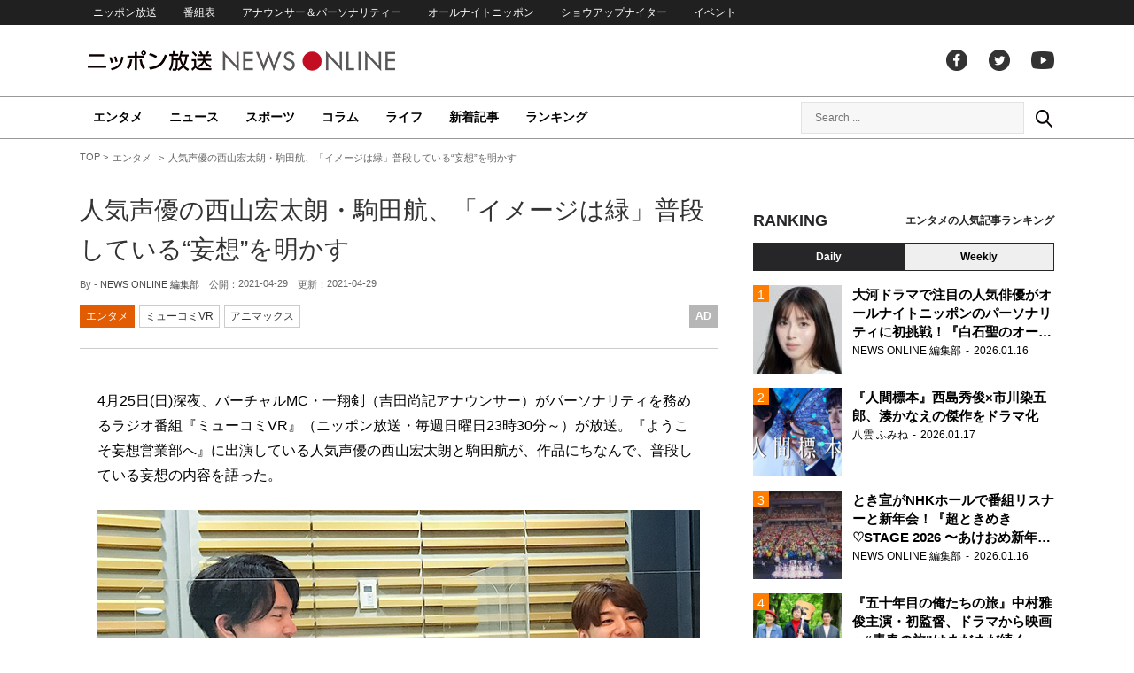

--- FILE ---
content_type: text/html; charset=UTF-8
request_url: https://news.1242.com/article/287171
body_size: 13016
content:
<!DOCTYPE HTML>
<html>
<head prefix="og: http://ogp.me/ns# fb: http://ogp.me/ns/fb# article: http://ogp.me/ns/article#">
<meta charset="utf-8">
<meta name="viewport" content="width=1150">
<meta http-equiv="X-UA-Compatible" content="IE=Edge" />
<link rel="stylesheet" href="https://news.1242.com/wp-content/themes/news1242_PC/js/swiper-bundle.min.css">
<link rel="stylesheet" type="text/css" media="all" href="https://news.1242.com/wp-content/themes/news1242_PC/style.css?20240426903">

<link rel="alternate" type="application/rss+xml" title="RSS" href="https://news.1242.com/feed" />

<link rel="pingback" href="https://news.1242.com/xmlrpc.php">
<link rel="shortcut icon" href="https://news.1242.com/wp-content/themes/news1242_PC/img/favicon.ico"> 
<link rel="apple-touch-icon" href="https://news.1242.com/wp-content/themes/news1242_PC/img/apple-touch-icon.png">

<script type="text/javascript" src="https://ajax.googleapis.com/ajax/libs/jquery/3.3.1/jquery.min.js?ver=3.3.1"></script>
<script src="https://code.jquery.com/jquery-migrate-3.1.0.js"></script>
<script src="https://news.1242.com/wp-content/themes/news1242_PC/js/function.js" charset="utf-8"></script>

<link rel="canonical" href="https://news.1242.com/article/287171">

<meta name='robots' content='max-image-preview:large' />
<link rel='dns-prefetch' href='//news.1242.com' />
<link rel="alternate" title="oEmbed (JSON)" type="application/json+oembed" href="https://news.1242.com/wp-json/oembed/1.0/embed?url=https%3A%2F%2Fnews.1242.com%2Farticle%2F287171" />
<link rel="alternate" title="oEmbed (XML)" type="text/xml+oembed" href="https://news.1242.com/wp-json/oembed/1.0/embed?url=https%3A%2F%2Fnews.1242.com%2Farticle%2F287171&#038;format=xml" />
<style id='wp-img-auto-sizes-contain-inline-css' type='text/css'>
img:is([sizes=auto i],[sizes^="auto," i]){contain-intrinsic-size:3000px 1500px}
/*# sourceURL=wp-img-auto-sizes-contain-inline-css */
</style>
<style id='wp-block-library-inline-css' type='text/css'>
:root{--wp-block-synced-color:#7a00df;--wp-block-synced-color--rgb:122,0,223;--wp-bound-block-color:var(--wp-block-synced-color);--wp-editor-canvas-background:#ddd;--wp-admin-theme-color:#007cba;--wp-admin-theme-color--rgb:0,124,186;--wp-admin-theme-color-darker-10:#006ba1;--wp-admin-theme-color-darker-10--rgb:0,107,160.5;--wp-admin-theme-color-darker-20:#005a87;--wp-admin-theme-color-darker-20--rgb:0,90,135;--wp-admin-border-width-focus:2px}@media (min-resolution:192dpi){:root{--wp-admin-border-width-focus:1.5px}}.wp-element-button{cursor:pointer}:root .has-very-light-gray-background-color{background-color:#eee}:root .has-very-dark-gray-background-color{background-color:#313131}:root .has-very-light-gray-color{color:#eee}:root .has-very-dark-gray-color{color:#313131}:root .has-vivid-green-cyan-to-vivid-cyan-blue-gradient-background{background:linear-gradient(135deg,#00d084,#0693e3)}:root .has-purple-crush-gradient-background{background:linear-gradient(135deg,#34e2e4,#4721fb 50%,#ab1dfe)}:root .has-hazy-dawn-gradient-background{background:linear-gradient(135deg,#faaca8,#dad0ec)}:root .has-subdued-olive-gradient-background{background:linear-gradient(135deg,#fafae1,#67a671)}:root .has-atomic-cream-gradient-background{background:linear-gradient(135deg,#fdd79a,#004a59)}:root .has-nightshade-gradient-background{background:linear-gradient(135deg,#330968,#31cdcf)}:root .has-midnight-gradient-background{background:linear-gradient(135deg,#020381,#2874fc)}:root{--wp--preset--font-size--normal:16px;--wp--preset--font-size--huge:42px}.has-regular-font-size{font-size:1em}.has-larger-font-size{font-size:2.625em}.has-normal-font-size{font-size:var(--wp--preset--font-size--normal)}.has-huge-font-size{font-size:var(--wp--preset--font-size--huge)}.has-text-align-center{text-align:center}.has-text-align-left{text-align:left}.has-text-align-right{text-align:right}.has-fit-text{white-space:nowrap!important}#end-resizable-editor-section{display:none}.aligncenter{clear:both}.items-justified-left{justify-content:flex-start}.items-justified-center{justify-content:center}.items-justified-right{justify-content:flex-end}.items-justified-space-between{justify-content:space-between}.screen-reader-text{border:0;clip-path:inset(50%);height:1px;margin:-1px;overflow:hidden;padding:0;position:absolute;width:1px;word-wrap:normal!important}.screen-reader-text:focus{background-color:#ddd;clip-path:none;color:#444;display:block;font-size:1em;height:auto;left:5px;line-height:normal;padding:15px 23px 14px;text-decoration:none;top:5px;width:auto;z-index:100000}html :where(.has-border-color){border-style:solid}html :where([style*=border-top-color]){border-top-style:solid}html :where([style*=border-right-color]){border-right-style:solid}html :where([style*=border-bottom-color]){border-bottom-style:solid}html :where([style*=border-left-color]){border-left-style:solid}html :where([style*=border-width]){border-style:solid}html :where([style*=border-top-width]){border-top-style:solid}html :where([style*=border-right-width]){border-right-style:solid}html :where([style*=border-bottom-width]){border-bottom-style:solid}html :where([style*=border-left-width]){border-left-style:solid}html :where(img[class*=wp-image-]){height:auto;max-width:100%}:where(figure){margin:0 0 1em}html :where(.is-position-sticky){--wp-admin--admin-bar--position-offset:var(--wp-admin--admin-bar--height,0px)}@media screen and (max-width:600px){html :where(.is-position-sticky){--wp-admin--admin-bar--position-offset:0px}}

/*# sourceURL=wp-block-library-inline-css */
</style><style id='global-styles-inline-css' type='text/css'>
:root{--wp--preset--aspect-ratio--square: 1;--wp--preset--aspect-ratio--4-3: 4/3;--wp--preset--aspect-ratio--3-4: 3/4;--wp--preset--aspect-ratio--3-2: 3/2;--wp--preset--aspect-ratio--2-3: 2/3;--wp--preset--aspect-ratio--16-9: 16/9;--wp--preset--aspect-ratio--9-16: 9/16;--wp--preset--color--black: #000000;--wp--preset--color--cyan-bluish-gray: #abb8c3;--wp--preset--color--white: #ffffff;--wp--preset--color--pale-pink: #f78da7;--wp--preset--color--vivid-red: #cf2e2e;--wp--preset--color--luminous-vivid-orange: #ff6900;--wp--preset--color--luminous-vivid-amber: #fcb900;--wp--preset--color--light-green-cyan: #7bdcb5;--wp--preset--color--vivid-green-cyan: #00d084;--wp--preset--color--pale-cyan-blue: #8ed1fc;--wp--preset--color--vivid-cyan-blue: #0693e3;--wp--preset--color--vivid-purple: #9b51e0;--wp--preset--gradient--vivid-cyan-blue-to-vivid-purple: linear-gradient(135deg,rgb(6,147,227) 0%,rgb(155,81,224) 100%);--wp--preset--gradient--light-green-cyan-to-vivid-green-cyan: linear-gradient(135deg,rgb(122,220,180) 0%,rgb(0,208,130) 100%);--wp--preset--gradient--luminous-vivid-amber-to-luminous-vivid-orange: linear-gradient(135deg,rgb(252,185,0) 0%,rgb(255,105,0) 100%);--wp--preset--gradient--luminous-vivid-orange-to-vivid-red: linear-gradient(135deg,rgb(255,105,0) 0%,rgb(207,46,46) 100%);--wp--preset--gradient--very-light-gray-to-cyan-bluish-gray: linear-gradient(135deg,rgb(238,238,238) 0%,rgb(169,184,195) 100%);--wp--preset--gradient--cool-to-warm-spectrum: linear-gradient(135deg,rgb(74,234,220) 0%,rgb(151,120,209) 20%,rgb(207,42,186) 40%,rgb(238,44,130) 60%,rgb(251,105,98) 80%,rgb(254,248,76) 100%);--wp--preset--gradient--blush-light-purple: linear-gradient(135deg,rgb(255,206,236) 0%,rgb(152,150,240) 100%);--wp--preset--gradient--blush-bordeaux: linear-gradient(135deg,rgb(254,205,165) 0%,rgb(254,45,45) 50%,rgb(107,0,62) 100%);--wp--preset--gradient--luminous-dusk: linear-gradient(135deg,rgb(255,203,112) 0%,rgb(199,81,192) 50%,rgb(65,88,208) 100%);--wp--preset--gradient--pale-ocean: linear-gradient(135deg,rgb(255,245,203) 0%,rgb(182,227,212) 50%,rgb(51,167,181) 100%);--wp--preset--gradient--electric-grass: linear-gradient(135deg,rgb(202,248,128) 0%,rgb(113,206,126) 100%);--wp--preset--gradient--midnight: linear-gradient(135deg,rgb(2,3,129) 0%,rgb(40,116,252) 100%);--wp--preset--font-size--small: 13px;--wp--preset--font-size--medium: 20px;--wp--preset--font-size--large: 36px;--wp--preset--font-size--x-large: 42px;--wp--preset--spacing--20: 0.44rem;--wp--preset--spacing--30: 0.67rem;--wp--preset--spacing--40: 1rem;--wp--preset--spacing--50: 1.5rem;--wp--preset--spacing--60: 2.25rem;--wp--preset--spacing--70: 3.38rem;--wp--preset--spacing--80: 5.06rem;--wp--preset--shadow--natural: 6px 6px 9px rgba(0, 0, 0, 0.2);--wp--preset--shadow--deep: 12px 12px 50px rgba(0, 0, 0, 0.4);--wp--preset--shadow--sharp: 6px 6px 0px rgba(0, 0, 0, 0.2);--wp--preset--shadow--outlined: 6px 6px 0px -3px rgb(255, 255, 255), 6px 6px rgb(0, 0, 0);--wp--preset--shadow--crisp: 6px 6px 0px rgb(0, 0, 0);}:where(.is-layout-flex){gap: 0.5em;}:where(.is-layout-grid){gap: 0.5em;}body .is-layout-flex{display: flex;}.is-layout-flex{flex-wrap: wrap;align-items: center;}.is-layout-flex > :is(*, div){margin: 0;}body .is-layout-grid{display: grid;}.is-layout-grid > :is(*, div){margin: 0;}:where(.wp-block-columns.is-layout-flex){gap: 2em;}:where(.wp-block-columns.is-layout-grid){gap: 2em;}:where(.wp-block-post-template.is-layout-flex){gap: 1.25em;}:where(.wp-block-post-template.is-layout-grid){gap: 1.25em;}.has-black-color{color: var(--wp--preset--color--black) !important;}.has-cyan-bluish-gray-color{color: var(--wp--preset--color--cyan-bluish-gray) !important;}.has-white-color{color: var(--wp--preset--color--white) !important;}.has-pale-pink-color{color: var(--wp--preset--color--pale-pink) !important;}.has-vivid-red-color{color: var(--wp--preset--color--vivid-red) !important;}.has-luminous-vivid-orange-color{color: var(--wp--preset--color--luminous-vivid-orange) !important;}.has-luminous-vivid-amber-color{color: var(--wp--preset--color--luminous-vivid-amber) !important;}.has-light-green-cyan-color{color: var(--wp--preset--color--light-green-cyan) !important;}.has-vivid-green-cyan-color{color: var(--wp--preset--color--vivid-green-cyan) !important;}.has-pale-cyan-blue-color{color: var(--wp--preset--color--pale-cyan-blue) !important;}.has-vivid-cyan-blue-color{color: var(--wp--preset--color--vivid-cyan-blue) !important;}.has-vivid-purple-color{color: var(--wp--preset--color--vivid-purple) !important;}.has-black-background-color{background-color: var(--wp--preset--color--black) !important;}.has-cyan-bluish-gray-background-color{background-color: var(--wp--preset--color--cyan-bluish-gray) !important;}.has-white-background-color{background-color: var(--wp--preset--color--white) !important;}.has-pale-pink-background-color{background-color: var(--wp--preset--color--pale-pink) !important;}.has-vivid-red-background-color{background-color: var(--wp--preset--color--vivid-red) !important;}.has-luminous-vivid-orange-background-color{background-color: var(--wp--preset--color--luminous-vivid-orange) !important;}.has-luminous-vivid-amber-background-color{background-color: var(--wp--preset--color--luminous-vivid-amber) !important;}.has-light-green-cyan-background-color{background-color: var(--wp--preset--color--light-green-cyan) !important;}.has-vivid-green-cyan-background-color{background-color: var(--wp--preset--color--vivid-green-cyan) !important;}.has-pale-cyan-blue-background-color{background-color: var(--wp--preset--color--pale-cyan-blue) !important;}.has-vivid-cyan-blue-background-color{background-color: var(--wp--preset--color--vivid-cyan-blue) !important;}.has-vivid-purple-background-color{background-color: var(--wp--preset--color--vivid-purple) !important;}.has-black-border-color{border-color: var(--wp--preset--color--black) !important;}.has-cyan-bluish-gray-border-color{border-color: var(--wp--preset--color--cyan-bluish-gray) !important;}.has-white-border-color{border-color: var(--wp--preset--color--white) !important;}.has-pale-pink-border-color{border-color: var(--wp--preset--color--pale-pink) !important;}.has-vivid-red-border-color{border-color: var(--wp--preset--color--vivid-red) !important;}.has-luminous-vivid-orange-border-color{border-color: var(--wp--preset--color--luminous-vivid-orange) !important;}.has-luminous-vivid-amber-border-color{border-color: var(--wp--preset--color--luminous-vivid-amber) !important;}.has-light-green-cyan-border-color{border-color: var(--wp--preset--color--light-green-cyan) !important;}.has-vivid-green-cyan-border-color{border-color: var(--wp--preset--color--vivid-green-cyan) !important;}.has-pale-cyan-blue-border-color{border-color: var(--wp--preset--color--pale-cyan-blue) !important;}.has-vivid-cyan-blue-border-color{border-color: var(--wp--preset--color--vivid-cyan-blue) !important;}.has-vivid-purple-border-color{border-color: var(--wp--preset--color--vivid-purple) !important;}.has-vivid-cyan-blue-to-vivid-purple-gradient-background{background: var(--wp--preset--gradient--vivid-cyan-blue-to-vivid-purple) !important;}.has-light-green-cyan-to-vivid-green-cyan-gradient-background{background: var(--wp--preset--gradient--light-green-cyan-to-vivid-green-cyan) !important;}.has-luminous-vivid-amber-to-luminous-vivid-orange-gradient-background{background: var(--wp--preset--gradient--luminous-vivid-amber-to-luminous-vivid-orange) !important;}.has-luminous-vivid-orange-to-vivid-red-gradient-background{background: var(--wp--preset--gradient--luminous-vivid-orange-to-vivid-red) !important;}.has-very-light-gray-to-cyan-bluish-gray-gradient-background{background: var(--wp--preset--gradient--very-light-gray-to-cyan-bluish-gray) !important;}.has-cool-to-warm-spectrum-gradient-background{background: var(--wp--preset--gradient--cool-to-warm-spectrum) !important;}.has-blush-light-purple-gradient-background{background: var(--wp--preset--gradient--blush-light-purple) !important;}.has-blush-bordeaux-gradient-background{background: var(--wp--preset--gradient--blush-bordeaux) !important;}.has-luminous-dusk-gradient-background{background: var(--wp--preset--gradient--luminous-dusk) !important;}.has-pale-ocean-gradient-background{background: var(--wp--preset--gradient--pale-ocean) !important;}.has-electric-grass-gradient-background{background: var(--wp--preset--gradient--electric-grass) !important;}.has-midnight-gradient-background{background: var(--wp--preset--gradient--midnight) !important;}.has-small-font-size{font-size: var(--wp--preset--font-size--small) !important;}.has-medium-font-size{font-size: var(--wp--preset--font-size--medium) !important;}.has-large-font-size{font-size: var(--wp--preset--font-size--large) !important;}.has-x-large-font-size{font-size: var(--wp--preset--font-size--x-large) !important;}
/*# sourceURL=global-styles-inline-css */
</style>

<style id='classic-theme-styles-inline-css' type='text/css'>
/*! This file is auto-generated */
.wp-block-button__link{color:#fff;background-color:#32373c;border-radius:9999px;box-shadow:none;text-decoration:none;padding:calc(.667em + 2px) calc(1.333em + 2px);font-size:1.125em}.wp-block-file__button{background:#32373c;color:#fff;text-decoration:none}
/*# sourceURL=/wp-includes/css/classic-themes.min.css */
</style>
<link rel='stylesheet' id='wp-pagenavi-css' href='https://news.1242.com/wp-content/plugins/wp-pagenavi/pagenavi-css.css?ver=2.70' type='text/css' media='all' />
<link rel="https://api.w.org/" href="https://news.1242.com/wp-json/" /><link rel="alternate" title="JSON" type="application/json" href="https://news.1242.com/wp-json/wp/v2/posts/287171" />
<title>人気声優の西山宏太朗・駒田航、「イメージは緑」普段している“妄想”を明かす  &#8211;  ニッポン放送 NEWS ONLINE</title>

<!-- Global site tag (gtag.js) - Google Analytics -->
<script async src="//www.googletagmanager.com/gtag/js?id=UA-153766325-1"></script>
<script>
  window.dataLayer = window.dataLayer || [];
  function gtag(){dataLayer.push(arguments);}
  gtag('js', new Date());

  gtag('config', 'UA-153766325-1');
</script>
<!-- Google Tag Manager -->
<script>(function(w,d,s,l,i){w[l]=w[l]||[];w[l].push({'gtm.start':
new Date().getTime(),event:'gtm.js'});var f=d.getElementsByTagName(s)[0],
j=d.createElement(s),dl=l!='dataLayer'?'&l='+l:'';j.async=true;j.src=
'https://www.googletagmanager.com/gtm.js?id='+i+dl;f.parentNode.insertBefore(j,f);
})(window,document,'script','dataLayer','GTM-5R63PKS');</script>
<!-- End Google Tag Manager -->

<meta property="fb:app_id" content="1517656511869439" />
<meta property="article:publisher" content="https://www.facebook.com/am1242" />
<meta property="og:locale" content="ja_JP" />
<meta property="og:image" content="https://news.1242.com/wp-content/uploads/2021/04/d1adb11a37be78d68099ccd494af5526.jpg" />
<meta property="og:title" content="人気声優の西山宏太朗・駒田航、「イメージは緑」普段している“妄想”を明かす" />
<meta property="og:type" content="article" />
<meta property="og:url" content="https://news.1242.com/article/287171" />
<meta property="og:site_name" content="ニッポン放送 NEWS ONLINE" />
<meta property="og:description" content="4月25日(日)深夜、バーチャルMC・一翔剣（吉田尚記アナウンサー）がパーソナリティを務めるラジオ番組『ミューコミVR』（ニッポン放送・毎週日曜日23時30分～）が放送。『ようこそ妄想営業部へ』に出演している人気声優の西..." />

<meta name="twitter:card" content="summary_large_image" />
<meta name="twitter:site" content="@NEWSONLINE1242">
<meta name="twitter:title" content="人気声優の西山宏太朗・駒田航、「イメージは緑」普段している“妄想”を明かす" />
<meta name="twitter:description" content="4月25日(日)深夜、バーチャルMC・一翔剣（吉田尚記アナウンサー）がパーソナリティを務めるラジオ番組『ミューコミVR』（ニッポン放送・毎週日曜日23時30分～）が放送。『ようこそ妄想営業部へ』に出演している人気声優の西..." />
<meta name="twitter:image:src" content="https://news.1242.com/wp-content/uploads/2021/04/d1adb11a37be78d68099ccd494af5526.jpg" />

<meta name="keywords" content="アニマックス,ニッポン放送 NEWS ONLINE">
<meta name="description" content="4月25日(日)深夜、バーチャルMC・一翔剣（吉田尚記アナウンサー）がパーソナリティを務めるラジオ番組『ミューコミVR』（ニッポン放送・毎週日曜日23時30分～）が放送。『ようこそ妄想営業部へ』に出演している人気声優の西...">

<!-- Structured Markup -->
<script type="application/ld+json">
{
	"@context" : "http://schema.org",
	"@type" : "Article",
	"name" : "人気声優の西山宏太朗・駒田航、「イメージは緑」普段している“妄想”を明かす",
	"author" : {
			"@type" : "Organization",
			"name" : "NEWS ONLINE 編集部"
	},
	"headline": "人気声優の西山宏太朗・駒田航、「イメージは緑」普段している“妄想”を明かす",
	"publisher": {
		"@type": "organization",
		"name": "株式会社ニッポン放送",
		"logo": {
			"@type": "ImageObject",
			"url": "https://news.1242.com/wp-content/themes/news1242_PC/img/lf-logo.png"
		}
	},
	"datePublished" : "2021-04-29",
	"dateModified": "2021-04-27",
	"image" : "https://news.1242.com/wp-content/uploads/2021/04/d1adb11a37be78d68099ccd494af5526.jpg",
	"mainEntityOfPage": "https://news.1242.com/article/287171"
}
</script>

<!-- ads -->
<!-- header gam area --><!-- /ads -->

</head>

<body class="wp-singular post-template-default single single-post postid-287171 single-format-standard wp-theme-news1242_PC">

<!-- Google Tag Manager (noscript) -->
<noscript><iframe src="https://www.googletagmanager.com/ns.html?id=GTM-5R63PKS"
height="0" width="0" style="display:none;visibility:hidden"></iframe></noscript>
<!-- End Google Tag Manager (noscript) -->

<div id="fb-root"></div>
<script>(function(d, s, id) {
  var js, fjs = d.getElementsByTagName(s)[0];
  if (d.getElementById(id)) return;
  js = d.createElement(s); js.id = id;
  js.src = "//connect.facebook.net/ja_JP/sdk.js#xfbml=1&version=v2.8";
  fjs.parentNode.insertBefore(js, fjs);
}(document, 'script', 'facebook-jssdk'));</script>

<!-- header -->
<header id="header">
<nav id="header_nav">
	<ul id="menu-header-menu" class="container"><li id="menu-item-97033" class="menu-item menu-item-type-custom menu-item-object-custom menu-item-97033"><a href="https://www.1242.com/">ニッポン放送</a></li>
<li id="menu-item-97035" class="menu-item menu-item-type-custom menu-item-object-custom menu-item-97035"><a href="https://www.1242.com/timetable_tt/">番組表</a></li>
<li id="menu-item-97034" class="menu-item menu-item-type-custom menu-item-object-custom menu-item-97034"><a href="https://www.1242.com/personality/">アナウンサー＆パーソナリティー</a></li>
<li id="menu-item-97036" class="menu-item menu-item-type-custom menu-item-object-custom menu-item-97036"><a href="https://www.allnightnippon.com/">オールナイトニッポン</a></li>
<li id="menu-item-97037" class="menu-item menu-item-type-custom menu-item-object-custom menu-item-97037"><a href="https://baseballking.jp/showup">ショウアップナイター</a></li>
<li id="menu-item-97038" class="menu-item menu-item-type-custom menu-item-object-custom menu-item-97038"><a href="https://event.1242.com/">イベント</a></li>
</ul></nav>
<div class="container" id="header_title">
	<h1 id="sitetitle"><a href="https://news.1242.com/">ニッポン放送 NEWS ONLINE</a></h1>
	<ul id="menu-header-social" class="menu-social"><li id="menu-item-97039" class="menu-item menu-item-type-custom menu-item-object-custom menu-item-97039"><a href="https://www.facebook.com/am1242/">facebook</a></li>
<li id="menu-item-97040" class="menu-item menu-item-type-custom menu-item-object-custom menu-item-97040"><a href="https://twitter.com/NEWSONLINE1242">Twitter</a></li>
<li id="menu-item-97041" class="menu-item menu-item-type-custom menu-item-object-custom menu-item-97041"><a href="https://www.youtube.com/channel/UCTLUf5otEetTThajFlHG_iQ">youtube</a></li>
</ul></div>
<nav id="global_nav">
<div class="container">
	<ul id="menu-global-menu" class="global-menu"><li id="menu-item-97026" class="menu-item menu-item-type-taxonomy menu-item-object-category current-post-ancestor current-menu-parent current-post-parent menu-item-97026"><a href="https://news.1242.com/article/category/entertainment">エンタメ</a></li>
<li id="menu-item-97027" class="menu-item menu-item-type-taxonomy menu-item-object-category menu-item-97027"><a href="https://news.1242.com/article/category/news">ニュース</a></li>
<li id="menu-item-97028" class="menu-item menu-item-type-taxonomy menu-item-object-category menu-item-97028"><a href="https://news.1242.com/article/category/sports">スポーツ</a></li>
<li id="menu-item-97029" class="menu-item menu-item-type-taxonomy menu-item-object-category menu-item-97029"><a href="https://news.1242.com/article/category/column">コラム</a></li>
<li id="menu-item-97030" class="menu-item menu-item-type-taxonomy menu-item-object-category menu-item-97030"><a href="https://news.1242.com/article/category/life">ライフ</a></li>
<li id="menu-item-97031" class="menu-item menu-item-type-post_type menu-item-object-page current_page_parent menu-item-97031"><a href="https://news.1242.com/article-new">新着記事</a></li>
<li id="menu-item-202813" class="menu-item menu-item-type-post_type menu-item-object-page menu-item-202813"><a href="https://news.1242.com/ranking">ランキング</a></li>
</ul>	<div id="box_search">
	<form role="search" method="get" id="searchform" class="searchform" action="https://news.1242.com/">
	<label class="screen_reader_text" for="s">検索:</label>
	<input type="text" placeholder="Search ..." value="" name="s" id="s">
	</form>
	<a href="javascript:void(0)">Search</a>
	</div>
</div>
</nav>
</header>
<!-- /header -->

<!-- noads -->	

<!-- main -->
<main id="main" class="container">


<!-- breadcrumb -->
<ul id="breadcrumb" vocab="https://schema.org/" typeof="BreadcrumbList">
	<li property="itemListElement" typeof="ListItem">
		<a href="https://news.1242.com/" property="item" typeof="WebPage"><span property="name">TOP</span></a>
		<meta property="position" content="1">
	</li>
		<li property="itemListElement" typeof="ListItem">
		<a href="https://news.1242.com/article/category/entertainment" property="item" typeof="WebPage"><span property="name">エンタメ</span></a>
		<meta property="position" content="2">
	</li>
		<li property="itemListElement" typeof="ListItem">
		<span property="name">人気声優の西山宏太朗・駒田航、「イメージは緑」普段している“妄想”を明かす</span>
		<meta property="position" content="3">
	</li>

</ul>
<!-- /breadcrumb -->
<div id="main_list">
<article class="single-page">
	<div class="entry_title">
		<h1><a href="https://news.1242.com/article/287171">人気声優の西山宏太朗・駒田航、「イメージは緑」普段している“妄想”を明かす</a></h1>
		<p><span class="author">By - <a href="https://news.1242.com/article/author/iwanaga" title="NEWS ONLINE 編集部 の投稿" rel="author">NEWS ONLINE 編集部</a></span>
		　公開：<time>2021-04-29</time>
		　更新：<time>2021-04-29</time></p>
		<p class="entry_tags"><a href="https://news.1242.com/article/category/entertainment">エンタメ</a><a href="https://news.1242.com/article/program/mcvr">ミューコミVR</a><a href="https://news.1242.com/article/tag/%e3%82%a2%e3%83%8b%e3%83%9e%e3%83%83%e3%82%af%e3%82%b9" rel="tag">アニマックス</a><span class="sponsored">Ad</span>
</p>
	</div>

	<section class="entry_main">
<p>4月25日(日)深夜、バーチャルMC・一翔剣（吉田尚記アナウンサー）がパーソナリティを務めるラジオ番組『ミューコミVR』（ニッポン放送・毎週日曜日23時30分～）が放送。『ようこそ妄想営業部へ』に出演している人気声優の西山宏太朗と駒田航が、作品にちなんで、普段している妄想の内容を語った。</p>
<p><img src="https://news.1242.com/wp-content/uploads/2021/04/39cbf875e3053bda8ed68d7cf294354a.jpg" alt="人気声優の西山宏太朗・駒田航、「イメージは緑」普段している“妄想”を明かす" width="680" height="383" /></p>
<p>今月からスタートした『ミューコミVR』は、“まだどこにもない VR ラジオ番組”。番組内では、コーナー『サポーターズVR by アニマックス』を展開した。アニマックスは、最新のヒットアニメから不朽の名作アニメまで、幅広い世代が楽しめるアニメ専門チャンネルで、声優の魅力に迫るインタビュー番組や声優ライブの独占生放送などのオリジナル番組も多数。動画配信サービス『アニマックス プレミアムVOD』では、人気声優のオリジナル番組や生配信、ANIMAX MUSIXのアニソンイベントなどのオリジナル番組を視聴することもできる。</p>
<p>現在このコーナーでは、6月27日(日)に実施されるイベントに向けて、『ようこそ妄想営業部へ』を特集。この『ようこそ妄想営業部へ』は、架空の商社・イケボ商事を舞台に、スーツを着た人気男性声優たちが繰り広げる、視聴者参加型の即興ドラマバラエティとなっている。今回は、その声優陣の中から西山宏太朗と駒田航をゲストに招き、2人が普段する妄想についてトークした。</p>
<p>吉田：西山君は結構妄想したりするんですか？</p>
<p>西山：僕はアイドルオタクをしてまして、よくオタク仲間で話すのが、自分がアイドルグループに入るならどこか？ っていうのと、メンバーカラーは何色になるか？ っていうのを話していて。何色だ？ みたいな</p>
<p>駒田：え、いつも何色ってなるの？</p>
<p>西山：ちょっとそれを聞きたい。駒ちゃんから。一応僕の中で「これだ！」っていう色はあるんだけど、一致してるのかどうか</p>
<p>駒田：僕が思うイメージは、ライトグリーン。黄緑ですね</p>
<p>吉田：俺も緑だと思う</p>
<p>西山：実は……緑なんです</p>
<p>駒田：うわ～よかった～！（西山演じる）西山コータロー君は髪の毛黄色なんですけど、なんか、本人のイメージはグリーンなんですよね</p>
<p>吉田：これから西山君を迎えるときには、ペンライトは緑ですね。駒田君は（妄想は）どうなんですか？</p>
<p>駒田：日常がもしこうだったら？ みたいなシリーズは常日頃から考えてて、例えば（スタジオのあるニッポン放送の）受付の方から、突然真っ白な紙をしゅっと渡されて、そのまま読んで、奥でドアマンの人がフフッと笑ってどこかに連れて行かれるのかな～とか。僕、ほんとそういう要らんことばっかり、いっぱい考えてるんですよ（笑）</p>
<p>それぞれ違った妄想に時間を割いているという2人。また、この後には、リスナーから募集した妄想セリフに、吉田が演出を付けてキャストに言ってもらうという企画『夜の妄想営業部』も展開し、西山と駒田がそれぞれ“イケボ”を披露。2人は次週も引き続き、番組に登場する。</p>
<div class="page-links">
<p>
</p>
</div>
	</section>


<!-- 3013/mcvr/ミューコミVR --><div class="box-info_program">
<h2>番組情報</h2><div class="box-info_program-in">
	<figure><a href="https://www.allnightnippon.com/mcvr/" target="_blank">		<img src="https://news.1242.com/wp-content/uploads/2021/04/20210322145854.jpg" />
	</a></figure>
<div class="box-info_program-txt">
	<div class="box-info_program-title">
	<h3>ミューコミVR</h3>
	<p>毎週日曜日 23:30 - 24:30</p>	<a href="https://www.allnightnippon.com/mcvr/" target="_blank" class="program-link">番組HP</a>	</div>
	<p>ニッポン放送初のVRアナウンサー「一翔剣（いっしょう・けん）」がお届けする、カルチャー・エンタメプログラム。YouTube Live上に『VR』空間を展開し、60分のラジオ番組を同時生配信！ 一翔剣は、2019年に"HoneyWorks"ヤマコ氏のデザインによるVRアナウンサーとして活動開始。今回、アイドル・アーティストとして活動する西井万理那、末吉9太郎を番組パートナーに迎え、『VR』空間でコラボレーションしていく！！<br>
<br>
</p>
	<!-- 2021/04/25 23:30:00~2021/05/03 05:00:00-->
</div>
</div>
</div>


<div class="box-btn_sns">
	<ul>
		<li><a href="https://x.com/intent/tweet?url=https://news.1242.com/article/287171&text=%E4%BA%BA%E6%B0%97%E5%A3%B0%E5%84%AA%E3%81%AE%E8%A5%BF%E5%B1%B1%E5%AE%8F%E5%A4%AA%E6%9C%97%E3%83%BB%E9%A7%92%E7%94%B0%E8%88%AA%E3%80%81%E3%80%8C%E3%82%A4%E3%83%A1%E3%83%BC%E3%82%B8%E3%81%AF%E7%B7%91%E3%80%8D%E6%99%AE%E6%AE%B5%E3%81%97%E3%81%A6%E3%81%84%E3%82%8B%E2%80%9C%E5%A6%84%E6%83%B3%E2%80%9D%E3%82%92%E6%98%8E%E3%81%8B%E3%81%99&via=NEWSONLINE1242" target="_blank">ツイートする</a></li>
		<li><a href="https://m.facebook.com/sharer.php?u=https://news.1242.com/article/287171" target="_blank" rel="nofollow">シェアする</a></li>
		<li><a href="line://msg/text/?%0D%0Ahttps://news.1242.com/article/287171">送る</a></li>
		<li><a href="https://b.hatena.ne.jp/add?mode=confirm&url=https://news.1242.com/article/287171&title=%E4%BA%BA%E6%B0%97%E5%A3%B0%E5%84%AA%E3%81%AE%E8%A5%BF%E5%B1%B1%E5%AE%8F%E5%A4%AA%E6%9C%97%E3%83%BB%E9%A7%92%E7%94%B0%E8%88%AA%E3%80%81%E3%80%8C%E3%82%A4%E3%83%A1%E3%83%BC%E3%82%B8%E3%81%AF%E7%B7%91%E3%80%8D%E6%99%AE%E6%AE%B5%E3%81%97%E3%81%A6%E3%81%84%E3%82%8B%E2%80%9C%E5%A6%84%E6%83%B3%E2%80%9D%E3%82%92%E6%98%8E%E3%81%8B%E3%81%99" target="_blank" rel="nofollow">はてな</a><script type="text/javascript" src="https://b.st-hatena.com/js/bookmark_button.js" charset="utf-8" async="async"></script></li>
	</ul>
</div>
</article>


<!-- noads -->

<div id="related-list">
<h2 class="list_title"><span>関連記事</span></h2>
<div id="related-list-in">
	<article class="entry_list thumb">
	<a href="https://news.1242.com/article/285899"><figure><img width="230" height="143" src="https://news.1242.com/wp-content/uploads/2021/04/cec2f9d60f6ee74fd16a376f838d9362-230x143.jpg"  alt="人気声優・西山宏太朗＆駒田航、まさかの“言い間違い”に「恥ずかしい」「かわいい」…『ようこそ妄想営業部へ 』を特集" decoding="async" loading="lazy" /></figure>
	<div class="entry_title">
	<h3 class="title_txt">人気声優・西山宏太朗＆駒田航、まさかの“言い間違い”に「恥ずかしい」「かわいい」…『ようこそ妄想営業部へ 』を特集</h3>
	<p class="entry_meta">
	<time>2021.04.22</time><span class="sponsored">Ad</span>
	</p>
	</div>
	</a>
	</article>
	
	<article class="entry_list thumb">
	<a href="https://news.1242.com/article/284384"><figure><img width="230" height="143" src="https://news.1242.com/wp-content/uploads/2021/04/EysfXb5VcAMtf3J_1200-230x143.jpg"  alt="人気声優・西山宏太朗＆駒田航、自身と同じ名前のキャラを照れながら紹介……『ようこそ妄想営業部へ 』を特集" decoding="async" loading="lazy" /></figure>
	<div class="entry_title">
	<h3 class="title_txt">人気声優・西山宏太朗＆駒田航、自身と同じ名前のキャラを照れながら紹介……『ようこそ妄想営業部へ 』を特集</h3>
	<p class="entry_meta">
	<time>2021.04.15</time><span class="sponsored">Ad</span>
	</p>
	</div>
	</a>
	</article>
	
	<article class="entry_list thumb">
	<a href="https://news.1242.com/article/165584"><figure><img width="230" height="143" src="https://news.1242.com/wp-content/uploads/2019/01/181227_3-230x143.jpg"  alt="声優・古谷徹が「当分引退出来ない」と語る理由" decoding="async" loading="lazy" /></figure>
	<div class="entry_title">
	<h3 class="title_txt">声優・古谷徹が「当分引退出来ない」と語る理由</h3>
	<p class="entry_meta">
	<time>2019.01.14</time>	</p>
	</div>
	</a>
	</article>
	
	<article class="entry_list thumb">
	<a href="https://news.1242.com/article/236600"><figure><img width="230" height="143" src="https://news.1242.com/wp-content/uploads/2020/07/0bcc5846501cc342fa8d5ad093b9c92c-230x143.jpg"  alt="声優・林勇が衝撃の過去を告白「週3で日サロに通うギャル男だった」！！" decoding="async" loading="lazy" /></figure>
	<div class="entry_title">
	<h3 class="title_txt">声優・林勇が衝撃の過去を告白「週3で日サロに通うギャル男だった」！！</h3>
	<p class="entry_meta">
	<time>2020.07.30</time>	</p>
	</div>
	</a>
	</article>
	
	<article class="entry_list thumb">
	<a href="https://news.1242.com/article/188549"><figure><img width="230" height="143" src="https://news.1242.com/wp-content/uploads/2019/10/S__863272983-230x143.jpg"  alt="声優・芹澤優、生放送の帰りのタクシーで落ち込む「なんでこうなっちゃうんだろう〜」" decoding="async" loading="lazy" /></figure>
	<div class="entry_title">
	<h3 class="title_txt">声優・芹澤優、生放送の帰りのタクシーで落ち込む「なんでこうなっちゃうんだろう〜」</h3>
	<p class="entry_meta">
	<time>2019.10.31</time>	</p>
	</div>
	</a>
	</article>
	
	<article class="entry_list thumb">
	<a href="https://news.1242.com/article/153962"><figure><img width="230" height="143" src="https://news.1242.com/wp-content/uploads/2018/08/180823_3-2-230x143.jpg"  alt="人気男性声優、“まともな人物”を演じられるのは洋画の吹き替え経験のおかげ？" decoding="async" loading="lazy" /></figure>
	<div class="entry_title">
	<h3 class="title_txt">人気男性声優、“まともな人物”を演じられるのは洋画の吹き替え経験のおかげ？</h3>
	<p class="entry_meta">
	<time>2018.08.30</time>	</p>
	</div>
	</a>
	</article>
	
</div>
</div>
<!-- 287171,287171,287171,287171,287171,287171,287171 -->
<!-- OB area -->
</div><!-- /#main_list -->

<!-- side -->
<!-- side -->
<aside id="sidebar">

<!-- noads -->

<? // サイドバー　ランキング表示 ?>


<!-- sidebar rank -->
<div id="side_ranking">
<h2 class="list_title">
<strong>Ranking</strong>
<span>エンタメの人気記事ランキング</span>
</h2>
<div class="swiper-container swiper-wrapper tab_switch">
<div class="swiper-wrapper">
<button id="tab_daily" class="swiper-slide">Daily</button><button id="tab_weekly" class="swiper-slide">Weekly</button>
</div>
</div>
<div class="swiper-container tab_body">
<div class="swiper-wrapper">
<!-- daily -->
<div class="tab_list swiper-slide" id="tab_daily-body">
	<article class="entry_list thumb">
	<a href="https://news.1242.com/article/540299"><figure><img width="100" height="100" src="https://news.1242.com/wp-content/uploads/2026/01/7c17261fa13c7e4b154527d5e14f502f-1-100x100.jpg"  alt="大河ドラマで注目の人気俳優がオールナイトニッポンのパーソナリティに初挑戦！『白石聖のオールナイトニッポンX(クロス)』" decoding="async" loading="lazy" srcset="https://news.1242.com/wp-content/uploads/2026/01/7c17261fa13c7e4b154527d5e14f502f-1-100x100.jpg 100w, https://news.1242.com/wp-content/uploads/2026/01/7c17261fa13c7e4b154527d5e14f502f-1-160x160.jpg 160w" sizes="auto, (max-width: 100px) 100vw, 100px" /></figure>
	<div class="entry_title">
	<h3 class="title_txt">大河ドラマで注目の人気俳優がオールナイトニッポンのパーソナリティに初挑戦！『白石聖のオールナイトニッポンX(クロス)』</h3>
	<p class="entry_meta">
	<span class="author">NEWS ONLINE 編集部</span><time>2026.01.16</time>	</p>
	</div>
	</a>
	</article>
	<article class="entry_list thumb">
	<a href="https://news.1242.com/article/540309"><figure><img width="100" height="100" src="https://news.1242.com/wp-content/uploads/2026/01/Frame-156-2-100x100.png"  alt="『人間標本』西島秀俊×市川染五郎、湊かなえの傑作をドラマ化" decoding="async" loading="lazy" srcset="https://news.1242.com/wp-content/uploads/2026/01/Frame-156-2-100x100.png 100w, https://news.1242.com/wp-content/uploads/2026/01/Frame-156-2-160x160.png 160w" sizes="auto, (max-width: 100px) 100vw, 100px" /></figure>
	<div class="entry_title">
	<h3 class="title_txt">『人間標本』西島秀俊×市川染五郎、湊かなえの傑作をドラマ化</h3>
	<p class="entry_meta">
	<span class="author">八雲 ふみね</span><time>2026.01.17</time>	</p>
	</div>
	</a>
	</article>
	<article class="entry_list thumb">
	<a href="https://news.1242.com/article/539910"><figure><img width="100" height="100" src="https://news.1242.com/wp-content/uploads/2026/01/52e5d6516151315dea587aa9f55b94a4-1-100x100.jpg"  alt="とき宣がNHKホールで番組リスナーと新年会！『超ときめき♡STAGE 2026 〜あけおめ新年会〜』レポート" decoding="async" loading="lazy" srcset="https://news.1242.com/wp-content/uploads/2026/01/52e5d6516151315dea587aa9f55b94a4-1-100x100.jpg 100w, https://news.1242.com/wp-content/uploads/2026/01/52e5d6516151315dea587aa9f55b94a4-1-160x160.jpg 160w" sizes="auto, (max-width: 100px) 100vw, 100px" /></figure>
	<div class="entry_title">
	<h3 class="title_txt">とき宣がNHKホールで番組リスナーと新年会！『超ときめき♡STAGE 2026 〜あけおめ新年会〜』レポート</h3>
	<p class="entry_meta">
	<span class="author">NEWS ONLINE 編集部</span><time>2026.01.16</time>	</p>
	</div>
	</a>
	</article>
	<article class="entry_list thumb">
	<a href="https://news.1242.com/article/539977"><figure><img width="100" height="100" src="https://news.1242.com/wp-content/uploads/2026/01/Frame-156-1-100x100.png"  alt="『五十年目の俺たちの旅』中村雅俊主演・初監督、ドラマから映画へ“青春の旅”はまだまだ続く" decoding="async" loading="lazy" srcset="https://news.1242.com/wp-content/uploads/2026/01/Frame-156-1-100x100.png 100w, https://news.1242.com/wp-content/uploads/2026/01/Frame-156-1-160x160.png 160w" sizes="auto, (max-width: 100px) 100vw, 100px" /></figure>
	<div class="entry_title">
	<h3 class="title_txt">『五十年目の俺たちの旅』中村雅俊主演・初監督、ドラマから映画へ“青春の旅”はまだまだ続く</h3>
	<p class="entry_meta">
	<span class="author">八雲 ふみね</span><time>2026.01.10</time>	</p>
	</div>
	</a>
	</article>
	<article class="entry_list thumb">
	<a href="https://news.1242.com/article/539957"><figure><img width="100" height="100" src="https://news.1242.com/wp-content/uploads/2026/01/277b1dc9bf2b148cb898bad6f59b0b97-5-100x100.jpg"  alt="いま話題のパペットスンスンがオールナイトニッポンXに登場！「よろしくお願いしますっ！」" decoding="async" loading="lazy" srcset="https://news.1242.com/wp-content/uploads/2026/01/277b1dc9bf2b148cb898bad6f59b0b97-5-100x100.jpg 100w, https://news.1242.com/wp-content/uploads/2026/01/277b1dc9bf2b148cb898bad6f59b0b97-5-160x160.jpg 160w" sizes="auto, (max-width: 100px) 100vw, 100px" /></figure>
	<div class="entry_title">
	<h3 class="title_txt">いま話題のパペットスンスンがオールナイトニッポンXに登場！「よろしくお願いしますっ！」</h3>
	<p class="entry_meta">
	<span class="author">NEWS ONLINE 編集部</span><time>2026.01.13</time>	</p>
	</div>
	</a>
	</article>
</div>

<!-- weekly -->
<div class="tab_list swiper-slide" id="tab_weekly-body">
	<article class="entry_list thumb">
	<a href="https://news.1242.com/article/540299"><figure><img width="100" height="100" src="https://news.1242.com/wp-content/uploads/2026/01/7c17261fa13c7e4b154527d5e14f502f-1-100x100.jpg"  alt="大河ドラマで注目の人気俳優がオールナイトニッポンのパーソナリティに初挑戦！『白石聖のオールナイトニッポンX(クロス)』" decoding="async" loading="lazy" srcset="https://news.1242.com/wp-content/uploads/2026/01/7c17261fa13c7e4b154527d5e14f502f-1-100x100.jpg 100w, https://news.1242.com/wp-content/uploads/2026/01/7c17261fa13c7e4b154527d5e14f502f-1-160x160.jpg 160w" sizes="auto, (max-width: 100px) 100vw, 100px" /></figure>
	<div class="entry_title">
	<h3 class="title_txt">大河ドラマで注目の人気俳優がオールナイトニッポンのパーソナリティに初挑戦！『白石聖のオールナイトニッポンX(クロス)』</h3>
	<p class="entry_meta">
	<span class="author">NEWS ONLINE 編集部</span><time>2026.01.16</time>	</p>
	</div>
	</a>
	</article>
	<article class="entry_list thumb">
	<a href="https://news.1242.com/article/539977"><figure><img width="100" height="100" src="https://news.1242.com/wp-content/uploads/2026/01/Frame-156-1-100x100.png"  alt="『五十年目の俺たちの旅』中村雅俊主演・初監督、ドラマから映画へ“青春の旅”はまだまだ続く" decoding="async" loading="lazy" srcset="https://news.1242.com/wp-content/uploads/2026/01/Frame-156-1-100x100.png 100w, https://news.1242.com/wp-content/uploads/2026/01/Frame-156-1-160x160.png 160w" sizes="auto, (max-width: 100px) 100vw, 100px" /></figure>
	<div class="entry_title">
	<h3 class="title_txt">『五十年目の俺たちの旅』中村雅俊主演・初監督、ドラマから映画へ“青春の旅”はまだまだ続く</h3>
	<p class="entry_meta">
	<span class="author">八雲 ふみね</span><time>2026.01.10</time>	</p>
	</div>
	</a>
	</article>
	<article class="entry_list thumb">
	<a href="https://news.1242.com/article/539957"><figure><img width="100" height="100" src="https://news.1242.com/wp-content/uploads/2026/01/277b1dc9bf2b148cb898bad6f59b0b97-5-100x100.jpg"  alt="いま話題のパペットスンスンがオールナイトニッポンXに登場！「よろしくお願いしますっ！」" decoding="async" loading="lazy" srcset="https://news.1242.com/wp-content/uploads/2026/01/277b1dc9bf2b148cb898bad6f59b0b97-5-100x100.jpg 100w, https://news.1242.com/wp-content/uploads/2026/01/277b1dc9bf2b148cb898bad6f59b0b97-5-160x160.jpg 160w" sizes="auto, (max-width: 100px) 100vw, 100px" /></figure>
	<div class="entry_title">
	<h3 class="title_txt">いま話題のパペットスンスンがオールナイトニッポンXに登場！「よろしくお願いしますっ！」</h3>
	<p class="entry_meta">
	<span class="author">NEWS ONLINE 編集部</span><time>2026.01.13</time>	</p>
	</div>
	</a>
	</article>
	<article class="entry_list thumb">
	<a href="https://news.1242.com/article/539734"><figure><img width="100" height="100" src="https://news.1242.com/wp-content/uploads/2026/01/Frame-158-100x100.png"  alt="Netflixシリーズ「イクサガミ」岡田准一主演、オールスターキャストで挑むサムライバトル" decoding="async" loading="lazy" srcset="https://news.1242.com/wp-content/uploads/2026/01/Frame-158-100x100.png 100w, https://news.1242.com/wp-content/uploads/2026/01/Frame-158-160x160.png 160w" sizes="auto, (max-width: 100px) 100vw, 100px" /></figure>
	<div class="entry_title">
	<h3 class="title_txt">Netflixシリーズ「イクサガミ」岡田准一主演、オールスターキャストで挑むサムライバトル</h3>
	<p class="entry_meta">
	<span class="author">八雲 ふみね</span><time>2026.01.03</time>	</p>
	</div>
	</a>
	</article>
	<article class="entry_list thumb">
	<a href="https://news.1242.com/article/539908"><figure><img width="100" height="100" src="https://news.1242.com/wp-content/uploads/2026/01/3P0A7357-100x100.jpg"  alt="好きなものを詰め込み、リスナーと一緒に幸せに！ 「TMEIC presents 畑芽育とFUN Time～LINE CUBE SHIBUYAで『絶対にウチら幸せになろうね！』～」" decoding="async" loading="lazy" srcset="https://news.1242.com/wp-content/uploads/2026/01/3P0A7357-100x100.jpg 100w, https://news.1242.com/wp-content/uploads/2026/01/3P0A7357-160x160.jpg 160w" sizes="auto, (max-width: 100px) 100vw, 100px" /></figure>
	<div class="entry_title">
	<h3 class="title_txt">好きなものを詰め込み、リスナーと一緒に幸せに！ 「TMEIC presents 畑芽育とFUN Time～LINE CUBE SHIBUYAで『絶対にウチら幸せになろうね！』～」</h3>
	<p class="entry_meta">
	<span class="author">NEWS ONLINE 編集部</span><time>2026.01.10</time>	</p>
	</div>
	</a>
	</article>
</div>
</div>
</div>
<script src="https://news.1242.com/wp-content/themes/news1242_PC/js/swiper-bundle.min.js"></script>
<script type="text/javascript">
	var tabSwitch = new Swiper('.tab_switch', {
		spaceBetween: 0,
		slidesPerView: 2,
		freeMode: true,
		watchSlidesVisibility: true,
		watchSlidesProgress: true,
		allowTouchMove: false,
	});
	var tabSlide = new Swiper('.tab_body', {
		thumbs: {
			swiper: tabSwitch
		}
	});
</script>

</div>
<!-- /sidebar rank -->

<!-- noads -->

<!-- sidebar latest -->
<div id="side_latest">
	<h2 class="list_title"><span>エンタメの新着記事</span></h2>
	<article class="entry_list thumb">
	<a href="https://news.1242.com/article/540309"><figure><img width="100" height="100" src="https://news.1242.com/wp-content/uploads/2026/01/Frame-156-2-100x100.png"  alt="『人間標本』西島秀俊×市川染五郎、湊かなえの傑作をドラマ化" decoding="async" loading="lazy" srcset="https://news.1242.com/wp-content/uploads/2026/01/Frame-156-2-100x100.png 100w, https://news.1242.com/wp-content/uploads/2026/01/Frame-156-2-160x160.png 160w" sizes="auto, (max-width: 100px) 100vw, 100px" /></figure>
	<div class="entry_title">
	<h3 class="title_txt">『人間標本』西島秀俊×市川染五郎、湊かなえの傑作をドラマ化</h3>
	<p class="entry_meta">
	<span class="author">八雲 ふみね</span><time>2026.01.17</time>	</p>
	</div>
	</a>
	</article>
	<article class="entry_list thumb">
	<a href="https://news.1242.com/article/540263"><figure><img width="100" height="100" src="https://news.1242.com/wp-content/uploads/2026/01/43_blog_sum_1200_675-100x100.png"  alt="超ときめき♡宣伝部・菅田愛貴「絶対来ると思う」大ヒット曲誕生秘話を明かす" decoding="async" loading="lazy" srcset="https://news.1242.com/wp-content/uploads/2026/01/43_blog_sum_1200_675-100x100.png 100w, https://news.1242.com/wp-content/uploads/2026/01/43_blog_sum_1200_675-160x160.png 160w" sizes="auto, (max-width: 100px) 100vw, 100px" /></figure>
	<div class="entry_title">
	<h3 class="title_txt">超ときめき♡宣伝部・菅田愛貴「絶対来ると思う」大ヒット曲誕生秘話を明かす</h3>
	<p class="entry_meta">
	<span class="author">NEWS ONLINE編集部</span><time>2026.01.16</time><span class="sponsored">Ad</span>
	</p>
	</div>
	</a>
	</article>
	<article class="entry_list thumb">
	<a href="https://news.1242.com/article/540268"><figure><img width="100" height="100" src="https://news.1242.com/wp-content/uploads/2026/01/9_blog_sum_1200_675-100x100.png"  alt="「『腸が一番大事』と言われて育った」腸内細菌研究から始めた起業への想い。AuB株式会社代表取締役・鈴木啓太が出演" decoding="async" loading="lazy" srcset="https://news.1242.com/wp-content/uploads/2026/01/9_blog_sum_1200_675-100x100.png 100w, https://news.1242.com/wp-content/uploads/2026/01/9_blog_sum_1200_675-160x160.png 160w" sizes="auto, (max-width: 100px) 100vw, 100px" /></figure>
	<div class="entry_title">
	<h3 class="title_txt">「『腸が一番大事』と言われて育った」腸内細菌研究から始めた起業への想い。AuB株式会社代表取締役・鈴木啓太が出演</h3>
	<p class="entry_meta">
	<span class="author">NEWS ONLINE編集部</span><time>2026.01.16</time><span class="sponsored">Ad</span>
	</p>
	</div>
	</a>
	</article>
	<article class="entry_list thumb">
	<a href="https://news.1242.com/article/539910"><figure><img width="100" height="100" src="https://news.1242.com/wp-content/uploads/2026/01/52e5d6516151315dea587aa9f55b94a4-1-100x100.jpg"  alt="とき宣がNHKホールで番組リスナーと新年会！『超ときめき♡STAGE 2026 〜あけおめ新年会〜』レポート" decoding="async" loading="lazy" srcset="https://news.1242.com/wp-content/uploads/2026/01/52e5d6516151315dea587aa9f55b94a4-1-100x100.jpg 100w, https://news.1242.com/wp-content/uploads/2026/01/52e5d6516151315dea587aa9f55b94a4-1-160x160.jpg 160w" sizes="auto, (max-width: 100px) 100vw, 100px" /></figure>
	<div class="entry_title">
	<h3 class="title_txt">とき宣がNHKホールで番組リスナーと新年会！『超ときめき♡STAGE 2026 〜あけおめ新年会〜』レポート</h3>
	<p class="entry_meta">
	<span class="author">NEWS ONLINE 編集部</span><time>2026.01.16</time>	</p>
	</div>
	</a>
	</article>
	<article class="entry_list thumb">
	<a href="https://news.1242.com/article/540212"><figure><img width="100" height="100" src="https://news.1242.com/wp-content/uploads/2026/01/39_2_00-100x100.jpg"  alt="「自分で考え、動く」を育てる大学！？　語学力と自主性を磨く、津田塾大学にてランパンプスが徹底取材！" decoding="async" loading="lazy" srcset="https://news.1242.com/wp-content/uploads/2026/01/39_2_00-100x100.jpg 100w, https://news.1242.com/wp-content/uploads/2026/01/39_2_00-160x160.jpg 160w" sizes="auto, (max-width: 100px) 100vw, 100px" /></figure>
	<div class="entry_title">
	<h3 class="title_txt">「自分で考え、動く」を育てる大学！？　語学力と自主性を磨く、津田塾大学にてランパンプスが徹底取材！</h3>
	<p class="entry_meta">
	<span class="author">NEWS ONLINE 編集部</span><time>2026.01.16</time>	</p>
	</div>
	</a>
	</article>
	<article class="entry_list thumb">
	<a href="https://news.1242.com/article/540299"><figure><img width="100" height="100" src="https://news.1242.com/wp-content/uploads/2026/01/7c17261fa13c7e4b154527d5e14f502f-1-100x100.jpg"  alt="大河ドラマで注目の人気俳優がオールナイトニッポンのパーソナリティに初挑戦！『白石聖のオールナイトニッポンX(クロス)』" decoding="async" loading="lazy" srcset="https://news.1242.com/wp-content/uploads/2026/01/7c17261fa13c7e4b154527d5e14f502f-1-100x100.jpg 100w, https://news.1242.com/wp-content/uploads/2026/01/7c17261fa13c7e4b154527d5e14f502f-1-160x160.jpg 160w" sizes="auto, (max-width: 100px) 100vw, 100px" /></figure>
	<div class="entry_title">
	<h3 class="title_txt">大河ドラマで注目の人気俳優がオールナイトニッポンのパーソナリティに初挑戦！『白石聖のオールナイトニッポンX(クロス)』</h3>
	<p class="entry_meta">
	<span class="author">NEWS ONLINE 編集部</span><time>2026.01.16</time>	</p>
	</div>
	</a>
	</article>
	<article class="entry_list thumb">
	<a href="https://news.1242.com/article/540288"><figure><img width="100" height="100" src="https://news.1242.com/wp-content/uploads/2026/01/interneto-2-1-100x100.jpg"  alt="ヨーロッパ企画、新作舞台は「傑作を見せられる」　『インターネ島エクスプローラー』金丸慎太郎、金子大地、上田誠インタビュー" decoding="async" loading="lazy" srcset="https://news.1242.com/wp-content/uploads/2026/01/interneto-2-1-100x100.jpg 100w, https://news.1242.com/wp-content/uploads/2026/01/interneto-2-1-160x160.jpg 160w" sizes="auto, (max-width: 100px) 100vw, 100px" /></figure>
	<div class="entry_title">
	<h3 class="title_txt">ヨーロッパ企画、新作舞台は「傑作を見せられる」　『インターネ島エクスプローラー』金丸慎太郎、金子大地、上田誠インタビュー</h3>
	<p class="entry_meta">
	<span class="author">NEWS ONLINE 編集部</span><time>2026.01.15</time>	</p>
	</div>
	</a>
	</article>
	<article class="entry_list thumb">
	<a href="https://news.1242.com/article/539407"><figure><img width="100" height="100" src="https://news.1242.com/wp-content/uploads/2026/01/5b398eeaa9d4e5cbd78497cfa5d68afd-1-100x100.jpg"  alt="原田悠里、Gパン姿で「おんな山本譲二で行け！」から始まった歌手人生" decoding="async" loading="lazy" srcset="https://news.1242.com/wp-content/uploads/2026/01/5b398eeaa9d4e5cbd78497cfa5d68afd-1-100x100.jpg 100w, https://news.1242.com/wp-content/uploads/2026/01/5b398eeaa9d4e5cbd78497cfa5d68afd-1-160x160.jpg 160w" sizes="auto, (max-width: 100px) 100vw, 100px" /></figure>
	<div class="entry_title">
	<h3 class="title_txt">原田悠里、Gパン姿で「おんな山本譲二で行け！」から始まった歌手人生</h3>
	<p class="entry_meta">
	<span class="author">NEWS ONLINE 編集部</span><time>2026.01.14</time>	</p>
	</div>
	</a>
	</article>
	<article class="entry_list thumb">
	<a href="https://news.1242.com/article/540052"><figure><img width="100" height="100" src="https://news.1242.com/wp-content/uploads/2025/12/90db202ee539f7c7aaa335ecb280ab70-100x100.jpg"  alt="「JCLP脱炭素ソリューションピッチ」 ニッポン放送が審査員特別賞を受賞" decoding="async" loading="lazy" srcset="https://news.1242.com/wp-content/uploads/2025/12/90db202ee539f7c7aaa335ecb280ab70-100x100.jpg 100w, https://news.1242.com/wp-content/uploads/2025/12/90db202ee539f7c7aaa335ecb280ab70-160x160.jpg 160w" sizes="auto, (max-width: 100px) 100vw, 100px" /></figure>
	<div class="entry_title">
	<h3 class="title_txt">「JCLP脱炭素ソリューションピッチ」 ニッポン放送が審査員特別賞を受賞</h3>
	<p class="entry_meta">
	<span class="author">NEWS ONLINE 編集部</span><time>2026.01.14</time>	</p>
	</div>
	</a>
	</article>
	<article class="entry_list thumb">
	<a href="https://news.1242.com/article/540148"><figure><img width="100" height="100" src="https://news.1242.com/wp-content/uploads/2026/01/starwish_main-100x100.jpg"  alt="オーディションから生まれた2026年大注目グループ・STARGLOWがメジャーデビュー1ヵ月でオールナイトニッポンを担当！" decoding="async" loading="lazy" srcset="https://news.1242.com/wp-content/uploads/2026/01/starwish_main-100x100.jpg 100w, https://news.1242.com/wp-content/uploads/2026/01/starwish_main-160x160.jpg 160w" sizes="auto, (max-width: 100px) 100vw, 100px" /></figure>
	<div class="entry_title">
	<h3 class="title_txt">オーディションから生まれた2026年大注目グループ・STARGLOWがメジャーデビュー1ヵ月でオールナイトニッポンを担当！</h3>
	<p class="entry_meta">
	<span class="author">NEWS ONLINE 編集部</span><time>2026.01.14</time>	</p>
	</div>
	</a>
	</article>
</div>
<!-- /sidebar latest -->

<!-- noads -->

</aside>
<!-- /sidebar -->
<!-- /side -->


</main>
<!-- /main -->

<p id="pagetop"><a href="#header">Page top</a></p>
<!-- footer -->
<footer id="footer">
<nav id="footer_nav">
<div class="container">
	<h3>CATEGORIES：</h3>
	<ul id="menu-footer-menu" class="footer-category"><li id="menu-item-97021" class="menu-item menu-item-type-taxonomy menu-item-object-category current-post-ancestor current-menu-parent current-post-parent menu-item-97021"><a href="https://news.1242.com/article/category/entertainment">エンタメ</a></li>
<li id="menu-item-97022" class="menu-item menu-item-type-taxonomy menu-item-object-category menu-item-97022"><a href="https://news.1242.com/article/category/news">ニュース</a></li>
<li id="menu-item-97023" class="menu-item menu-item-type-taxonomy menu-item-object-category menu-item-97023"><a href="https://news.1242.com/article/category/sports">スポーツ</a></li>
<li id="menu-item-97024" class="menu-item menu-item-type-taxonomy menu-item-object-category menu-item-97024"><a href="https://news.1242.com/article/category/column">コラム</a></li>
<li id="menu-item-97025" class="menu-item menu-item-type-taxonomy menu-item-object-category menu-item-97025"><a href="https://news.1242.com/article/category/life">ライフ</a></li>
</ul></div>
</nav>
<nav id="footer_links">
<div class="container">
	<ul id="menu-footer-links" class="footer-links"><li id="menu-item-97014" class="menu-item menu-item-type-post_type menu-item-object-page menu-item-97014"><a href="https://news.1242.com/about">「ニッポン放送 NEWS ONLINE」について</a></li>
<li id="menu-item-97015" class="menu-item menu-item-type-custom menu-item-object-custom menu-item-97015"><a href="/about#company">運営会社</a></li>
<li id="menu-item-97016" class="menu-item menu-item-type-custom menu-item-object-custom menu-item-97016"><a href="/about#site-policy">サイトポリシー</a></li>
<li id="menu-item-97017" class="menu-item menu-item-type-custom menu-item-object-custom menu-item-97017"><a href="/about#member">編集体制</a></li>
<li id="menu-item-97018" class="menu-item menu-item-type-custom menu-item-object-custom menu-item-97018"><a href="https://www.1242.com/lf/privacy_policy/">プライバシーポリシー</a></li>
<li id="menu-item-97019" class="menu-item menu-item-type-custom menu-item-object-custom menu-item-97019"><a href="/about#contact">お問い合わせ</a></li>
<li id="menu-item-97020" class="menu-item menu-item-type-custom menu-item-object-custom menu-item-97020"><a href="https://sales.1242.com/">広告掲載について</a></li>
</ul></div>
</nav>
<div id="copyright">
	<p>当ウェブサイトに掲載の記事、写真などの無断転載、加工しての使用などは一切禁止します。</p>
	<address>Copyright Nippon Broadcasting System, Inc. All Rights Reserved.</address>
</div>
</footer>
<!-- /footer -->

<script type="speculationrules">
{"prefetch":[{"source":"document","where":{"and":[{"href_matches":"/*"},{"not":{"href_matches":["/wp-*.php","/wp-admin/*","/wp-content/uploads/*","/wp-content/*","/wp-content/plugins/*","/wp-content/themes/news1242_PC/*","/*\\?(.+)"]}},{"not":{"selector_matches":"a[rel~=\"nofollow\"]"}},{"not":{"selector_matches":".no-prefetch, .no-prefetch a"}}]},"eagerness":"conservative"}]}
</script>


<!-- noads -->


</body> 
</html>